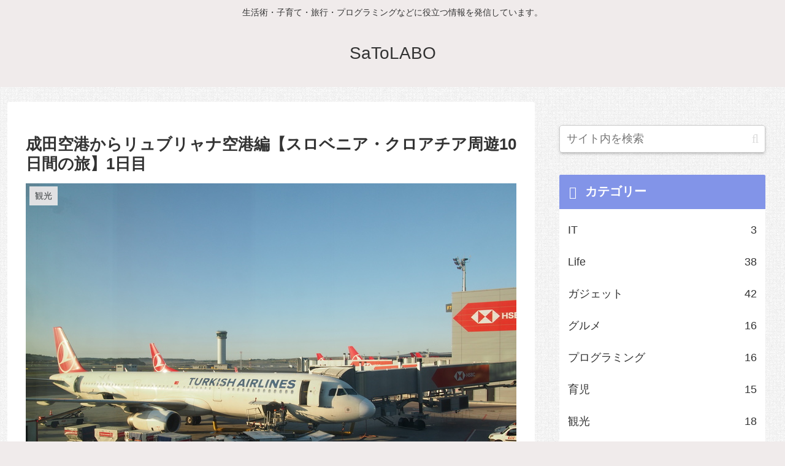

--- FILE ---
content_type: text/html; charset=utf-8
request_url: https://www.google.com/recaptcha/api2/aframe
body_size: 269
content:
<!DOCTYPE HTML><html><head><meta http-equiv="content-type" content="text/html; charset=UTF-8"></head><body><script nonce="j8yWeIYdzMTPhFfX7ASSlw">/** Anti-fraud and anti-abuse applications only. See google.com/recaptcha */ try{var clients={'sodar':'https://pagead2.googlesyndication.com/pagead/sodar?'};window.addEventListener("message",function(a){try{if(a.source===window.parent){var b=JSON.parse(a.data);var c=clients[b['id']];if(c){var d=document.createElement('img');d.src=c+b['params']+'&rc='+(localStorage.getItem("rc::a")?sessionStorage.getItem("rc::b"):"");window.document.body.appendChild(d);sessionStorage.setItem("rc::e",parseInt(sessionStorage.getItem("rc::e")||0)+1);localStorage.setItem("rc::h",'1769071506063');}}}catch(b){}});window.parent.postMessage("_grecaptcha_ready", "*");}catch(b){}</script></body></html>

--- FILE ---
content_type: application/javascript; charset=utf-8;
request_url: https://dalc.valuecommerce.com/app3?p=886428843&_s=https%3A%2F%2Fsatolabo.net%2F2019%2F10%2F16%2Fday1-narita-to-ljubljana%2F&vf=iVBORw0KGgoAAAANSUhEUgAAAAMAAAADCAYAAABWKLW%2FAAAAMElEQVQYV2NkFGP4nxH9mEG9X5GBUXei0P%2F1Ss0MetdzGRg3cnX9j3q2gmGlwDkGAPijDd%2FaXBAoAAAAAElFTkSuQmCC
body_size: 1339
content:
vc_linkswitch_callback({"t":"6971e391","r":"aXHjkQACzWYS3LOVCooERAqKCJQUOw","ub":"aXHjkAAELZES3LOVCooCsQqKC%2FAytA%3D%3D","vcid":"7UVriAecFTU6z6JnvsgCiJTuHFaGTrtrF3Hxckn8y3gHf55XRkIrg9RrmF7HkIkxuUEHDer9WPLMmfnx2h1BEA","vcpub":"0.183654","s":3474818,"cp.satofull.jp":{"a":"2819641","m":"3291417","g":"b22395aed9","sp":"utm_source%3Dvaluecomme%26utm_medium%3Daffiliate%26utm_campaign%3Dvc_rate"},"approach.yahoo.co.jp":{"a":"2821580","m":"2201292","g":"656d4ddb8c"},"www.satofull.jp":{"a":"2819641","m":"3291417","g":"b22395aed9","sp":"utm_source%3Dvaluecomme%26utm_medium%3Daffiliate%26utm_campaign%3Dvc_rate"},"paypaystep.yahoo.co.jp":{"a":"2821580","m":"2201292","g":"656d4ddb8c"},"mini-shopping.yahoo.co.jp":{"a":"2821580","m":"2201292","g":"656d4ddb8c"},"shopping.geocities.jp":{"a":"2821580","m":"2201292","g":"656d4ddb8c"},"jalan.net":{"a":"2513343","m":"2130725","g":"0ad312298c"},"l":4,"shopping.yahoo.co.jp":{"a":"2821580","m":"2201292","g":"656d4ddb8c"},"dev.satofull.jp":{"a":"2819641","m":"3291417","g":"b22395aed9","sp":"utm_source%3Dvaluecomme%26utm_medium%3Daffiliate%26utm_campaign%3Dvc_rate"},"p":886428843,"paypaymall.yahoo.co.jp":{"a":"2821580","m":"2201292","g":"656d4ddb8c"},"www.amazon.co.jp":{"a":"2614000","m":"2366370","g":"14756fecac","sp":"tag%3Dvc-22%26linkCode%3Dure"}})